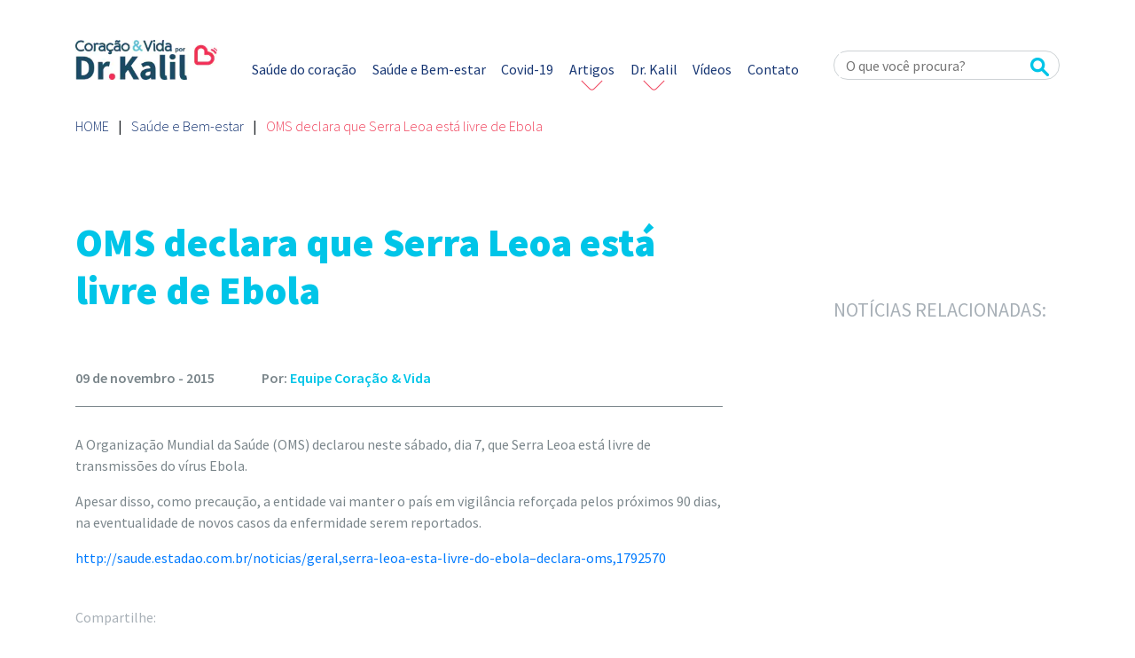

--- FILE ---
content_type: text/html; charset=UTF-8
request_url: https://coracaoevida.com.br/oms-declara-que-serra-leoa-esta-livre-de-ebola/
body_size: 10202
content:
<!DOCTYPE html><html class=no-js lang=pt-BR><head>  <script async src="https://www.googletagmanager.com/gtag/js?id=G-7GC2G7WRM2"></script> <script>window.dataLayer = window.dataLayer || [];
  function gtag(){dataLayer.push(arguments);}
  gtag('js', new Date());

  gtag('config', 'G-7GC2G7WRM2');</script> <meta charset="UTF-8"><meta name="viewport" content="width=device-width, initial-scale=1.0"><link rel=profile href=http://gmpg.org/xfn/11><link rel=pingback href=https://coracaoevida.com.br/xmlrpc.php><meta http-equiv="X-UA-Compatible" content="IE=edge"><title>OMS declara que Serra Leoa está livre de Ebola - Coração &amp; Vida</title><link href=https://coracaoevida.com.br/wp-content/themes/pulso-engine-branding-2.0.5/assets/img/favicon.ico rel="shortcut icon"><link rel=alternate type=application/rss+xml title="Coração &amp; Vida Feed" href=https://coracaoevida.com.br/feed/ ><link rel=preconnect href=https://fonts.gstatic.com><link href="https://fonts.googleapis.com/css2?family=Source+Sans+Pro:wght@200;300;400;600;700;900&display=swap" rel=stylesheet> <!--[if lt IE 9]> <script src=https://oss.maxcdn.com/html5shiv/3.7.2/html5shiv.min.js></script> <script src=https://oss.maxcdn.com/respond/1.4.2/respond.min.js></script> <![endif]--><meta name='robots' content='index, follow, max-image-preview:large, max-snippet:-1, max-video-preview:-1'><link rel=canonical href=https://coracaoevida.com.br/oms-declara-que-serra-leoa-esta-livre-de-ebola/ ><meta property="og:locale" content="pt_BR"><meta property="og:type" content="article"><meta property="og:title" content="OMS declara que Serra Leoa está livre de Ebola - Coração &amp; Vida"><meta property="og:description" content="A Organização Mundial da Saúde (OMS) declarou neste sábado, dia 7, que Serra Leoa está livre de transmissões do vírus Ebola. Apesar disso, como precaução, a entidade vai manter o país em vigilância reforçada pelos próximos 90 dias, na eventualidade de novos casos da enfermidade serem reportados. http://saude.estadao.com.br/noticias/geral,serra-leoa-esta-livre-do-ebola&#8211;declara-oms,1792570"><meta property="og:url" content="https://coracaoevida.com.br/oms-declara-que-serra-leoa-esta-livre-de-ebola/"><meta property="og:site_name" content="Coração &amp; Vida"><meta property="article:published_time" content="2015-11-09T10:49:43+00:00"><meta property="article:modified_time" content="2021-05-12T18:58:04+00:00"><meta name="author" content="Equipe Coração &amp; Vida"><meta name="twitter:card" content="summary_large_image"><meta name="twitter:label1" content="Escrito por"><meta name="twitter:data1" content="Equipe Coração &amp; Vida"> <script type=application/ld+json class=yoast-schema-graph>{"@context":"https://schema.org","@graph":[{"@type":"WebPage","@id":"https://coracaoevida.com.br/oms-declara-que-serra-leoa-esta-livre-de-ebola/","url":"https://coracaoevida.com.br/oms-declara-que-serra-leoa-esta-livre-de-ebola/","name":"OMS declara que Serra Leoa está livre de Ebola - Coração &amp; Vida","isPartOf":{"@id":"https://coracaoevida.com.br/#website"},"datePublished":"2015-11-09T10:49:43+00:00","dateModified":"2021-05-12T18:58:04+00:00","author":{"@id":"https://coracaoevida.com.br/#/schema/person/aaff44eb49b988ae55b58dd136176d06"},"breadcrumb":{"@id":"https://coracaoevida.com.br/oms-declara-que-serra-leoa-esta-livre-de-ebola/#breadcrumb"},"inLanguage":"pt-BR","potentialAction":[{"@type":"ReadAction","target":["https://coracaoevida.com.br/oms-declara-que-serra-leoa-esta-livre-de-ebola/"]}]},{"@type":"BreadcrumbList","@id":"https://coracaoevida.com.br/oms-declara-que-serra-leoa-esta-livre-de-ebola/#breadcrumb","itemListElement":[{"@type":"ListItem","position":1,"name":"Início","item":"https://coracaoevida.com.br/"},{"@type":"ListItem","position":2,"name":"OMS declara que Serra Leoa está livre de Ebola"}]},{"@type":"WebSite","@id":"https://coracaoevida.com.br/#website","url":"https://coracaoevida.com.br/","name":"Coração &amp; Vida","description":"por Dr. Kalil","potentialAction":[{"@type":"SearchAction","target":{"@type":"EntryPoint","urlTemplate":"https://coracaoevida.com.br/?s={search_term_string}"},"query-input":"required name=search_term_string"}],"inLanguage":"pt-BR"},{"@type":"Person","@id":"https://coracaoevida.com.br/#/schema/person/aaff44eb49b988ae55b58dd136176d06","name":"Equipe Coração &amp; Vida","image":{"@type":"ImageObject","inLanguage":"pt-BR","@id":"https://coracaoevida.com.br/#/schema/person/image/","url":"https://secure.gravatar.com/avatar/3cd8a9bfa909da31beb2ad8887d1da880fcb2fae24f76f145306c57e177b1a0f?s=96&d=mm&r=g","contentUrl":"https://secure.gravatar.com/avatar/3cd8a9bfa909da31beb2ad8887d1da880fcb2fae24f76f145306c57e177b1a0f?s=96&d=mm&r=g","caption":"Equipe Coração &amp; Vida"},"url":"https://coracaoevida.com.br/author/equipe/"}]}</script> <link rel=dns-prefetch href=//static.addtoany.com><link rel=dns-prefetch href=//ajax.googleapis.com><link rel=dns-prefetch href=//cdnjs.cloudflare.com><link rel=alternate title="oEmbed (JSON)" type=application/json+oembed href="https://coracaoevida.com.br/wp-json/oembed/1.0/embed?url=https%3A%2F%2Fcoracaoevida.com.br%2Foms-declara-que-serra-leoa-esta-livre-de-ebola%2F"><link rel=alternate title="oEmbed (XML)" type=text/xml+oembed href="https://coracaoevida.com.br/wp-json/oembed/1.0/embed?url=https%3A%2F%2Fcoracaoevida.com.br%2Foms-declara-que-serra-leoa-esta-livre-de-ebola%2F&#038;format=xml"><style id=wp-img-auto-sizes-contain-inline-css>img:is([sizes=auto i],[sizes^="auto," i]){contain-intrinsic-size:3000px 1500px}
/*# sourceURL=wp-img-auto-sizes-contain-inline-css */</style><style id=wp-emoji-styles-inline-css>img.wp-smiley, img.emoji {
		display: inline !important;
		border: none !important;
		box-shadow: none !important;
		height: 1em !important;
		width: 1em !important;
		margin: 0 0.07em !important;
		vertical-align: -0.1em !important;
		background: none !important;
		padding: 0 !important;
	}
/*# sourceURL=wp-emoji-styles-inline-css */</style><style id=wp-block-library-inline-css>/*<![CDATA[*/:root{--wp-block-synced-color:#7a00df;--wp-block-synced-color--rgb:122,0,223;--wp-bound-block-color:var(--wp-block-synced-color);--wp-editor-canvas-background:#ddd;--wp-admin-theme-color:#007cba;--wp-admin-theme-color--rgb:0,124,186;--wp-admin-theme-color-darker-10:#006ba1;--wp-admin-theme-color-darker-10--rgb:0,107,160.5;--wp-admin-theme-color-darker-20:#005a87;--wp-admin-theme-color-darker-20--rgb:0,90,135;--wp-admin-border-width-focus:2px}@media (min-resolution:192dpi){:root{--wp-admin-border-width-focus:1.5px}}.wp-element-button{cursor:pointer}:root .has-very-light-gray-background-color{background-color:#eee}:root .has-very-dark-gray-background-color{background-color:#313131}:root .has-very-light-gray-color{color:#eee}:root .has-very-dark-gray-color{color:#313131}:root .has-vivid-green-cyan-to-vivid-cyan-blue-gradient-background{background:linear-gradient(135deg,#00d084,#0693e3)}:root .has-purple-crush-gradient-background{background:linear-gradient(135deg,#34e2e4,#4721fb 50%,#ab1dfe)}:root .has-hazy-dawn-gradient-background{background:linear-gradient(135deg,#faaca8,#dad0ec)}:root .has-subdued-olive-gradient-background{background:linear-gradient(135deg,#fafae1,#67a671)}:root .has-atomic-cream-gradient-background{background:linear-gradient(135deg,#fdd79a,#004a59)}:root .has-nightshade-gradient-background{background:linear-gradient(135deg,#330968,#31cdcf)}:root .has-midnight-gradient-background{background:linear-gradient(135deg,#020381,#2874fc)}:root{--wp--preset--font-size--normal:16px;--wp--preset--font-size--huge:42px}.has-regular-font-size{font-size:1em}.has-larger-font-size{font-size:2.625em}.has-normal-font-size{font-size:var(--wp--preset--font-size--normal)}.has-huge-font-size{font-size:var(--wp--preset--font-size--huge)}.has-text-align-center{text-align:center}.has-text-align-left{text-align:left}.has-text-align-right{text-align:right}.has-fit-text{white-space:nowrap!important}#end-resizable-editor-section{display:none}.aligncenter{clear:both}.items-justified-left{justify-content:flex-start}.items-justified-center{justify-content:center}.items-justified-right{justify-content:flex-end}.items-justified-space-between{justify-content:space-between}.screen-reader-text{border:0;clip-path:inset(50%);height:1px;margin:-1px;overflow:hidden;padding:0;position:absolute;width:1px;word-wrap:normal!important}.screen-reader-text:focus{background-color:#ddd;clip-path:none;color:#444;display:block;font-size:1em;height:auto;left:5px;line-height:normal;padding:15px 23px 14px;text-decoration:none;top:5px;width:auto;z-index:100000}html :where(.has-border-color){border-style:solid}html :where([style*=border-top-color]){border-top-style:solid}html :where([style*=border-right-color]){border-right-style:solid}html :where([style*=border-bottom-color]){border-bottom-style:solid}html :where([style*=border-left-color]){border-left-style:solid}html :where([style*=border-width]){border-style:solid}html :where([style*=border-top-width]){border-top-style:solid}html :where([style*=border-right-width]){border-right-style:solid}html :where([style*=border-bottom-width]){border-bottom-style:solid}html :where([style*=border-left-width]){border-left-style:solid}html :where(img[class*=wp-image-]){height:auto;max-width:100%}:where(figure){margin:0 0 1em}html :where(.is-position-sticky){--wp-admin--admin-bar--position-offset:var(--wp-admin--admin-bar--height,0px)}@media screen and (max-width:600px){html :where(.is-position-sticky){--wp-admin--admin-bar--position-offset:0px}}

/*# sourceURL=wp-block-library-inline-css *//*]]>*/</style><style id=global-styles-inline-css>/*<![CDATA[*/:root{--wp--preset--aspect-ratio--square: 1;--wp--preset--aspect-ratio--4-3: 4/3;--wp--preset--aspect-ratio--3-4: 3/4;--wp--preset--aspect-ratio--3-2: 3/2;--wp--preset--aspect-ratio--2-3: 2/3;--wp--preset--aspect-ratio--16-9: 16/9;--wp--preset--aspect-ratio--9-16: 9/16;--wp--preset--color--black: #000000;--wp--preset--color--cyan-bluish-gray: #abb8c3;--wp--preset--color--white: #ffffff;--wp--preset--color--pale-pink: #f78da7;--wp--preset--color--vivid-red: #cf2e2e;--wp--preset--color--luminous-vivid-orange: #ff6900;--wp--preset--color--luminous-vivid-amber: #fcb900;--wp--preset--color--light-green-cyan: #7bdcb5;--wp--preset--color--vivid-green-cyan: #00d084;--wp--preset--color--pale-cyan-blue: #8ed1fc;--wp--preset--color--vivid-cyan-blue: #0693e3;--wp--preset--color--vivid-purple: #9b51e0;--wp--preset--gradient--vivid-cyan-blue-to-vivid-purple: linear-gradient(135deg,rgb(6,147,227) 0%,rgb(155,81,224) 100%);--wp--preset--gradient--light-green-cyan-to-vivid-green-cyan: linear-gradient(135deg,rgb(122,220,180) 0%,rgb(0,208,130) 100%);--wp--preset--gradient--luminous-vivid-amber-to-luminous-vivid-orange: linear-gradient(135deg,rgb(252,185,0) 0%,rgb(255,105,0) 100%);--wp--preset--gradient--luminous-vivid-orange-to-vivid-red: linear-gradient(135deg,rgb(255,105,0) 0%,rgb(207,46,46) 100%);--wp--preset--gradient--very-light-gray-to-cyan-bluish-gray: linear-gradient(135deg,rgb(238,238,238) 0%,rgb(169,184,195) 100%);--wp--preset--gradient--cool-to-warm-spectrum: linear-gradient(135deg,rgb(74,234,220) 0%,rgb(151,120,209) 20%,rgb(207,42,186) 40%,rgb(238,44,130) 60%,rgb(251,105,98) 80%,rgb(254,248,76) 100%);--wp--preset--gradient--blush-light-purple: linear-gradient(135deg,rgb(255,206,236) 0%,rgb(152,150,240) 100%);--wp--preset--gradient--blush-bordeaux: linear-gradient(135deg,rgb(254,205,165) 0%,rgb(254,45,45) 50%,rgb(107,0,62) 100%);--wp--preset--gradient--luminous-dusk: linear-gradient(135deg,rgb(255,203,112) 0%,rgb(199,81,192) 50%,rgb(65,88,208) 100%);--wp--preset--gradient--pale-ocean: linear-gradient(135deg,rgb(255,245,203) 0%,rgb(182,227,212) 50%,rgb(51,167,181) 100%);--wp--preset--gradient--electric-grass: linear-gradient(135deg,rgb(202,248,128) 0%,rgb(113,206,126) 100%);--wp--preset--gradient--midnight: linear-gradient(135deg,rgb(2,3,129) 0%,rgb(40,116,252) 100%);--wp--preset--font-size--small: 13px;--wp--preset--font-size--medium: 20px;--wp--preset--font-size--large: 36px;--wp--preset--font-size--x-large: 42px;--wp--preset--spacing--20: 0,44rem;--wp--preset--spacing--30: 0,67rem;--wp--preset--spacing--40: 1rem;--wp--preset--spacing--50: 1,5rem;--wp--preset--spacing--60: 2,25rem;--wp--preset--spacing--70: 3,38rem;--wp--preset--spacing--80: 5,06rem;--wp--preset--shadow--natural: 6px 6px 9px rgba(0, 0, 0, 0.2);--wp--preset--shadow--deep: 12px 12px 50px rgba(0, 0, 0, 0.4);--wp--preset--shadow--sharp: 6px 6px 0px rgba(0, 0, 0, 0.2);--wp--preset--shadow--outlined: 6px 6px 0px -3px rgb(255, 255, 255), 6px 6px rgb(0, 0, 0);--wp--preset--shadow--crisp: 6px 6px 0px rgb(0, 0, 0);}:where(.is-layout-flex){gap: 0.5em;}:where(.is-layout-grid){gap: 0.5em;}body .is-layout-flex{display: flex;}.is-layout-flex{flex-wrap: wrap;align-items: center;}.is-layout-flex > :is(*, div){margin: 0;}body .is-layout-grid{display: grid;}.is-layout-grid > :is(*, div){margin: 0;}:where(.wp-block-columns.is-layout-flex){gap: 2em;}:where(.wp-block-columns.is-layout-grid){gap: 2em;}:where(.wp-block-post-template.is-layout-flex){gap: 1.25em;}:where(.wp-block-post-template.is-layout-grid){gap: 1.25em;}.has-black-color{color: var(--wp--preset--color--black) !important;}.has-cyan-bluish-gray-color{color: var(--wp--preset--color--cyan-bluish-gray) !important;}.has-white-color{color: var(--wp--preset--color--white) !important;}.has-pale-pink-color{color: var(--wp--preset--color--pale-pink) !important;}.has-vivid-red-color{color: var(--wp--preset--color--vivid-red) !important;}.has-luminous-vivid-orange-color{color: var(--wp--preset--color--luminous-vivid-orange) !important;}.has-luminous-vivid-amber-color{color: var(--wp--preset--color--luminous-vivid-amber) !important;}.has-light-green-cyan-color{color: var(--wp--preset--color--light-green-cyan) !important;}.has-vivid-green-cyan-color{color: var(--wp--preset--color--vivid-green-cyan) !important;}.has-pale-cyan-blue-color{color: var(--wp--preset--color--pale-cyan-blue) !important;}.has-vivid-cyan-blue-color{color: var(--wp--preset--color--vivid-cyan-blue) !important;}.has-vivid-purple-color{color: var(--wp--preset--color--vivid-purple) !important;}.has-black-background-color{background-color: var(--wp--preset--color--black) !important;}.has-cyan-bluish-gray-background-color{background-color: var(--wp--preset--color--cyan-bluish-gray) !important;}.has-white-background-color{background-color: var(--wp--preset--color--white) !important;}.has-pale-pink-background-color{background-color: var(--wp--preset--color--pale-pink) !important;}.has-vivid-red-background-color{background-color: var(--wp--preset--color--vivid-red) !important;}.has-luminous-vivid-orange-background-color{background-color: var(--wp--preset--color--luminous-vivid-orange) !important;}.has-luminous-vivid-amber-background-color{background-color: var(--wp--preset--color--luminous-vivid-amber) !important;}.has-light-green-cyan-background-color{background-color: var(--wp--preset--color--light-green-cyan) !important;}.has-vivid-green-cyan-background-color{background-color: var(--wp--preset--color--vivid-green-cyan) !important;}.has-pale-cyan-blue-background-color{background-color: var(--wp--preset--color--pale-cyan-blue) !important;}.has-vivid-cyan-blue-background-color{background-color: var(--wp--preset--color--vivid-cyan-blue) !important;}.has-vivid-purple-background-color{background-color: var(--wp--preset--color--vivid-purple) !important;}.has-black-border-color{border-color: var(--wp--preset--color--black) !important;}.has-cyan-bluish-gray-border-color{border-color: var(--wp--preset--color--cyan-bluish-gray) !important;}.has-white-border-color{border-color: var(--wp--preset--color--white) !important;}.has-pale-pink-border-color{border-color: var(--wp--preset--color--pale-pink) !important;}.has-vivid-red-border-color{border-color: var(--wp--preset--color--vivid-red) !important;}.has-luminous-vivid-orange-border-color{border-color: var(--wp--preset--color--luminous-vivid-orange) !important;}.has-luminous-vivid-amber-border-color{border-color: var(--wp--preset--color--luminous-vivid-amber) !important;}.has-light-green-cyan-border-color{border-color: var(--wp--preset--color--light-green-cyan) !important;}.has-vivid-green-cyan-border-color{border-color: var(--wp--preset--color--vivid-green-cyan) !important;}.has-pale-cyan-blue-border-color{border-color: var(--wp--preset--color--pale-cyan-blue) !important;}.has-vivid-cyan-blue-border-color{border-color: var(--wp--preset--color--vivid-cyan-blue) !important;}.has-vivid-purple-border-color{border-color: var(--wp--preset--color--vivid-purple) !important;}.has-vivid-cyan-blue-to-vivid-purple-gradient-background{background: var(--wp--preset--gradient--vivid-cyan-blue-to-vivid-purple) !important;}.has-light-green-cyan-to-vivid-green-cyan-gradient-background{background: var(--wp--preset--gradient--light-green-cyan-to-vivid-green-cyan) !important;}.has-luminous-vivid-amber-to-luminous-vivid-orange-gradient-background{background: var(--wp--preset--gradient--luminous-vivid-amber-to-luminous-vivid-orange) !important;}.has-luminous-vivid-orange-to-vivid-red-gradient-background{background: var(--wp--preset--gradient--luminous-vivid-orange-to-vivid-red) !important;}.has-very-light-gray-to-cyan-bluish-gray-gradient-background{background: var(--wp--preset--gradient--very-light-gray-to-cyan-bluish-gray) !important;}.has-cool-to-warm-spectrum-gradient-background{background: var(--wp--preset--gradient--cool-to-warm-spectrum) !important;}.has-blush-light-purple-gradient-background{background: var(--wp--preset--gradient--blush-light-purple) !important;}.has-blush-bordeaux-gradient-background{background: var(--wp--preset--gradient--blush-bordeaux) !important;}.has-luminous-dusk-gradient-background{background: var(--wp--preset--gradient--luminous-dusk) !important;}.has-pale-ocean-gradient-background{background: var(--wp--preset--gradient--pale-ocean) !important;}.has-electric-grass-gradient-background{background: var(--wp--preset--gradient--electric-grass) !important;}.has-midnight-gradient-background{background: var(--wp--preset--gradient--midnight) !important;}.has-small-font-size{font-size: var(--wp--preset--font-size--small) !important;}.has-medium-font-size{font-size: var(--wp--preset--font-size--medium) !important;}.has-large-font-size{font-size: var(--wp--preset--font-size--large) !important;}.has-x-large-font-size{font-size: var(--wp--preset--font-size--x-large) !important;}
/*# sourceURL=global-styles-inline-css *//*]]>*/</style><style id=classic-theme-styles-inline-css>/*! This file is auto-generated */
.wp-block-button__link{color:#fff;background-color:#32373c;border-radius:9999px;box-shadow:none;text-decoration:none;padding:calc(.667em + 2px) calc(1.333em + 2px);font-size:1.125em}.wp-block-file__button{background:#32373c;color:#fff;text-decoration:none}
/*# sourceURL=/wp-includes/css/classic-themes.min.css */</style><link rel=stylesheet id=allow-webp-image-css href='https://coracaoevida.com.br/wp-content/plugins/allow-webp-image/public/css/allow-webp-image-public.css?ver=1.0.0' type=text/css media=all><link rel=stylesheet id=automatic-upload-images-css href='https://coracaoevida.com.br/wp-content/plugins/automatic-upload-images/public/css/automatic-upload-images-public.css?ver=1.0.0' type=text/css media=all><link rel=stylesheet id=contact-form-7-css href='https://coracaoevida.com.br/wp-content/plugins/contact-form-7/includes/css/styles.css?ver=5.4.1' type=text/css media=all><style id=akismet-widget-style-inline-css>/*<![CDATA[*/.a-stats {
				--akismet-color-mid-green: #357b49;
				--akismet-color-white: #fff;
				--akismet-color-light-grey: #f6f7f7;

				max-width: 350px;
				width: auto;
			}

			.a-stats * {
				all: unset;
				box-sizing: border-box;
			}

			.a-stats strong {
				font-weight: 600;
			}

			.a-stats a.a-stats__link,
			.a-stats a.a-stats__link:visited,
			.a-stats a.a-stats__link:active {
				background: var(--akismet-color-mid-green);
				border: none;
				box-shadow: none;
				border-radius: 8px;
				color: var(--akismet-color-white);
				cursor: pointer;
				display: block;
				font-family: -apple-system, BlinkMacSystemFont, 'Segoe UI', 'Roboto', 'Oxygen-Sans', 'Ubuntu', 'Cantarell', 'Helvetica Neue', sans-serif;
				font-weight: 500;
				padding: 12px;
				text-align: center;
				text-decoration: none;
				transition: all 0.2s ease;
			}

			/* Extra specificity to deal with TwentyTwentyOne focus style */
			.widget .a-stats a.a-stats__link:focus {
				background: var(--akismet-color-mid-green);
				color: var(--akismet-color-white);
				text-decoration: none;
			}

			.a-stats a.a-stats__link:hover {
				filter: brightness(110%);
				box-shadow: 0 4px 12px rgba(0, 0, 0, 0.06), 0 0 2px rgba(0, 0, 0, 0.16);
			}

			.a-stats .count {
				color: var(--akismet-color-white);
				display: block;
				font-size: 1.5em;
				line-height: 1.4;
				padding: 0 13px;
				white-space: nowrap;
			}
		
/*# sourceURL=akismet-widget-style-inline-css *//*]]>*/</style><link rel=stylesheet id=addtoany-css href='https://coracaoevida.com.br/wp-content/plugins/add-to-any/addtoany.min.css?ver=1.16' type=text/css media=all><link rel=stylesheet id=style-css href=https://coracaoevida.com.br/wp-content/themes/pulso-engine-branding-2.0.5/style.css type=text/css media=all><link rel=stylesheet id=application-css href=https://coracaoevida.com.br/wp-content/themes/pulso-engine-branding-2.0.5/assets/css/application.css type=text/css media=all> <script id=addtoany-core-js-before>/*<![CDATA[*/window.a2a_config=window.a2a_config||{};a2a_config.callbacks=[];a2a_config.overlays=[];a2a_config.templates={};a2a_localize = {
	Share: "Share",
	Save: "Save",
	Subscribe: "Subscribe",
	Email: "Email",
	Bookmark: "Bookmark",
	ShowAll: "Show all",
	ShowLess: "Show less",
	FindServices: "Find service(s)",
	FindAnyServiceToAddTo: "Instantly find any service to add to",
	PoweredBy: "Powered by",
	ShareViaEmail: "Share via email",
	SubscribeViaEmail: "Subscribe via email",
	BookmarkInYourBrowser: "Bookmark in your browser",
	BookmarkInstructions: "Press Ctrl+D or \u2318+D to bookmark this page",
	AddToYourFavorites: "Add to your favorites",
	SendFromWebOrProgram: "Send from any email address or email program",
	EmailProgram: "Email program",
	More: "More&#8230;",
	ThanksForSharing: "Thanks for sharing!",
	ThanksForFollowing: "Thanks for following!"
};

a2a_config.icon_color="#00c5e8";

//# sourceURL=addtoany-core-js-before/*]]>*/</script> <script defer defer=defer src=https://static.addtoany.com/menu/page.js id=addtoany-core-js></script> <script defer=defer src=//ajax.googleapis.com/ajax/libs/jquery/1.11.3/jquery.min.js id=jquery-js></script> <script>window.jQuery || document.write('<script src=https://coracaoevida.com.br/wp-content/themes/pulso-engine-branding-2.0.5/assets/js/vendor/jquery.min.js><\/script>')</script> <script defer defer=defer src="https://coracaoevida.com.br/wp-content/plugins/add-to-any/addtoany.min.js?ver=1.1" id=addtoany-jquery-js></script> <script defer=defer src="https://coracaoevida.com.br/wp-content/plugins/allow-webp-image/public/js/allow-webp-image-public.js?ver=1.0.0" id=allow-webp-image-js></script> <script defer=defer src="https://coracaoevida.com.br/wp-content/plugins/automatic-upload-images/public/js/automatic-upload-images-public.js?ver=1.0.0" id=automatic-upload-images-js></script> <link rel=EditURI type=application/rsd+xml title=RSD href=https://coracaoevida.com.br/xmlrpc.php?rsd><link rel=shortlink href='https://coracaoevida.com.br/?p=12149'><link rel=icon href=https://coracaoevida.com.br/wp-content/uploads/2021/03/cropped-favicon-32x32.jpg sizes=32x32><link rel=icon href=https://coracaoevida.com.br/wp-content/uploads/2021/03/cropped-favicon-192x192.jpg sizes=192x192><link rel=apple-touch-icon href=https://coracaoevida.com.br/wp-content/uploads/2021/03/cropped-favicon-180x180.jpg><meta name="msapplication-TileImage" content="https://coracaoevida.com.br/wp-content/uploads/2021/03/cropped-favicon-270x270.jpg"></head><body class="wp-singular post-template-default single single-post postid-12149 single-format-standard wp-theme-pulso-engine-branding-205 oms-declara-que-serra-leoa-esta-livre-de-ebola destaques saude-e-bem-estar sidebar-primary"><header id=header><div class=container><div class=row><div class="col-lg-2 col-5"><div class=logo> <a href=https://coracaoevida.com.br><img src=https://coracaoevida.com.br/wp-content/uploads/2021/03/logo.jpg alt="Coração &amp; Vida"></a></div></div><div class="col-lg-7 col-12 desktop"><div id=menu-desktop class="desktop menu"><ul id=menu-menu-principal class="no-format no-margin no-padding"><li id=menu-item-29568 class="menu-item menu-item-type-taxonomy menu-item-object-category menu-item-29568"><a href=https://coracaoevida.com.br/saude-do-coracao/ >Saúde do coração</a></li> <li id=menu-item-29569 class="menu-item menu-item-type-taxonomy menu-item-object-category current-post-ancestor current-menu-parent current-post-parent menu-item-29569"><a href=https://coracaoevida.com.br/saude-e-bem-estar/ >Saúde e Bem-estar</a></li> <li id=menu-item-29567 class="menu-item menu-item-type-taxonomy menu-item-object-category menu-item-29567"><a href=https://coracaoevida.com.br/covid-19/ >Covid-19</a></li> <li id=menu-item-29652 class="menu-item menu-item-type-custom menu-item-object-custom menu-item-has-children menu-item-29652"><a href=#>Artigos</a><ul class=sub-menu> <li id=menu-item-30199 class="menu-item menu-item-type-custom menu-item-object-custom menu-item-30199"><a target=_blank href=https://www.uol.com.br/vivabem/colunas/roberto-kalil/ >Blog do Dr. Kalil</a></li> <li id=menu-item-29670 class="menu-item menu-item-type-post_type menu-item-object-page current_page_parent menu-item-29670"><a href=https://coracaoevida.com.br/artigos-sobre-saude/ >Artigos sobre Saúde</a></li></ul> </li> <li id=menu-item-29573 class="menu-item menu-item-type-custom menu-item-object-custom menu-item-has-children menu-item-29573"><a href=#>Dr. Kalil</a><ul class=sub-menu> <li id=menu-item-29570 class="menu-item menu-item-type-post_type menu-item-object-page menu-item-29570"><a href=https://coracaoevida.com.br/sobre-o-dr-kalil/ >Sobre o Dr. Kalil</a></li> <li id=menu-item-29653 class="menu-item menu-item-type-taxonomy menu-item-object-category menu-item-29653"><a href=https://coracaoevida.com.br/dr-kalil-responde/ >Dr. Kalil Responde</a></li> <li id=menu-item-29730 class="menu-item menu-item-type-post_type menu-item-object-page menu-item-29730"><a href=https://coracaoevida.com.br/pergunte-ao-dr-kalil/ >Pergunte ao Dr. Kalil</a></li></ul> </li> <li id=menu-item-29691 class="menu-item menu-item-type-post_type_archive menu-item-object-videos menu-item-29691"><a href=https://coracaoevida.com.br/videos/ >Vídeos</a></li> <li id=menu-item-29572 class="menu-item menu-item-type-post_type menu-item-object-page menu-item-29572"><a href=https://coracaoevida.com.br/contato/ >Contato</a></li></ul></div></div><div class="col-lg-3 col-12 desktop"><div id=busca-desktop class=desktop><form role=search method=get class="search-form form-inline" action=https://coracaoevida.com.br/ ><div class=grupo-busca> <input type=search value name=s class=busca placeholder="O que você procura?" required> <span class=botao> <button type=submit><img class=desktop src=https://coracaoevida.com.br/wp-content/themes/pulso-engine-branding-2.0.5/assets/img/lupa.png><img class=mobile src=https://coracaoevida.com.br/wp-content/themes/pulso-engine-branding-2.0.5/assets/img/lupa-mobile.png></button> </span></div></form></div></div></div> <input type=checkbox id=control-nav class=hide> <label for=control-nav class="control-nav mobile"> </label><div id=menuMobileBox class=menu><div class=sociais> <a href=https://www.youtube.com/CoracaoevidaBrSaude target=_blank><img src=https://coracaoevida.com.br/wp-content/uploads/2021/03/logo-youtube-mobile.png width=30  height=30></a> <a href=https://www.facebook.com/coracaoevidaoficial target=_blank><img src=https://coracaoevida.com.br/wp-content/uploads/2021/03/logo-facebook-mobile.png width=30  height=30></a> <a href=https://www.instagram.com/drrobertokalil/channel/ target=_blank><img src=https://coracaoevida.com.br/wp-content/uploads/2021/03/logo-instagram-mobile-1.png width=30  height=30></a></div><ul id=menu-menu-mobile class="no-format no-margin no-padding"><li id=menu-item-29752 class="menu-item menu-item-type-taxonomy menu-item-object-category menu-item-29752"><a href=https://coracaoevida.com.br/saude-do-coracao/ >Saúde do coração</a></li> <li id=menu-item-29753 class="menu-item menu-item-type-taxonomy menu-item-object-category current-post-ancestor current-menu-parent current-post-parent menu-item-29753"><a href=https://coracaoevida.com.br/saude-e-bem-estar/ >Saúde e Bem-estar</a></li> <li id=menu-item-29754 class="menu-item menu-item-type-taxonomy menu-item-object-category menu-item-29754"><a href=https://coracaoevida.com.br/covid-19/ >Covid-19</a></li> <li id=menu-item-29750 class="menu-item menu-item-type-taxonomy menu-item-object-category menu-item-29750"><a href=https://coracaoevida.com.br/artigos-do-dr-kalil/ >Artigos do Dr. Kalil</a></li> <li id=menu-item-29745 class="menu-item menu-item-type-post_type menu-item-object-page current_page_parent menu-item-29745"><a href=https://coracaoevida.com.br/artigos-sobre-saude/ >Artigos sobre Sáude</a></li> <li id=menu-item-29751 class="menu-item menu-item-type-taxonomy menu-item-object-category menu-item-29751"><a href=https://coracaoevida.com.br/dr-kalil-responde/ >Dr. Kalil Responde</a></li> <li id=menu-item-29747 class="menu-item menu-item-type-post_type menu-item-object-page menu-item-29747"><a href=https://coracaoevida.com.br/pergunte-ao-dr-kalil/ >Pergunte ao Dr. Kalil</a></li> <li id=menu-item-29748 class="menu-item menu-item-type-post_type menu-item-object-page menu-item-29748"><a href=https://coracaoevida.com.br/sobre-o-dr-kalil/ >Sobre o Dr. Kalil</a></li> <li id=menu-item-29749 class="menu-item menu-item-type-post_type_archive menu-item-object-videos menu-item-29749"><a href=https://coracaoevida.com.br/videos/ >Vídeos</a></li> <li id=menu-item-29746 class="menu-item menu-item-type-post_type menu-item-object-page menu-item-29746"><a href=https://coracaoevida.com.br/contato/ >Contato</a></li></ul><div id=busca-mobile class=mobile><form role=search method=get class="search-form form-inline" action=https://coracaoevida.com.br/ ><div class=grupo-busca> <input type=search value name=s class=busca placeholder="O que você procura?" required> <span class=botao> <button type=submit><img class=desktop src=https://coracaoevida.com.br/wp-content/themes/pulso-engine-branding-2.0.5/assets/img/lupa.png><img class=mobile src=https://coracaoevida.com.br/wp-content/themes/pulso-engine-branding-2.0.5/assets/img/lupa-mobile.png></button> </span></div></form></div></div></div></header><main class=main role=main><section id=single-post><div class="container big"><div class=row><div class=col-12><ul id=breadcrumbs class=breadcrumb><li class=item-home><a class="bread-link bread-home" href=https://coracaoevida.com.br title=Home>Home</a></li><li class=separator> | </li><li class=item-cat><a href=https://coracaoevida.com.br/saude-e-bem-estar/ >Saúde e Bem-estar</a></li><li class=separator> | </li><li class="item-current item-12149"><span class="bread-current bread-12149" title="OMS declara que Serra Leoa está livre de Ebola">OMS declara que Serra Leoa está livre de Ebola</span></li></ul></div></div></div><div class=container><div class=row><div class=col-12><div class="imagem imagem-destaque"></div></div><div class="col-lg-8 col-12"><div class=titulo-post><h2>OMS declara que Serra Leoa está livre de Ebola</h2><h3></h3></div><div class=data-autor><div class=data> 09 de novembro - 2015</div><div class=autor> Por: <span class=nome>Equipe Coração &#38; Vida</span></div></div><div class=container-conteudo><div class=conteudo><p>A Organização Mundial da Saúde (OMS) declarou neste sábado, dia 7, que Serra Leoa está livre de transmissões do vírus Ebola.</p><p>Apesar disso, como precaução, a entidade vai manter o país em vigilância reforçada pelos próximos 90 dias, na eventualidade de novos casos da enfermidade serem reportados.</p><p><a href=http://saude.estadao.com.br/noticias/geral,serra-leoa-esta-livre-do-ebola--declara-oms,1792570 target=_blank rel=noopener>http://saude.estadao.com.br/noticias/geral,serra-leoa-esta-livre-do-ebola&#8211;declara-oms,1792570</a></p></div><div class=compartilhamento><h5>Compartilhe:</h5><div class=addtoany_shortcode><div class="a2a_kit a2a_kit_size_32 addtoany_list" data-a2a-url=https://coracaoevida.com.br/oms-declara-que-serra-leoa-esta-livre-de-ebola/ data-a2a-title="OMS declara que Serra Leoa está livre de Ebola"><a class=a2a_button_facebook href="https://www.addtoany.com/add_to/facebook?linkurl=https%3A%2F%2Fcoracaoevida.com.br%2Foms-declara-que-serra-leoa-esta-livre-de-ebola%2F&amp;linkname=OMS%20declara%20que%20Serra%20Leoa%20est%C3%A1%20livre%20de%20Ebola" title=Facebook rel="nofollow noopener" target=_blank></a><a class=a2a_button_twitter href="https://www.addtoany.com/add_to/twitter?linkurl=https%3A%2F%2Fcoracaoevida.com.br%2Foms-declara-que-serra-leoa-esta-livre-de-ebola%2F&amp;linkname=OMS%20declara%20que%20Serra%20Leoa%20est%C3%A1%20livre%20de%20Ebola" title=Twitter rel="nofollow noopener" target=_blank></a><a class=a2a_button_whatsapp href="https://www.addtoany.com/add_to/whatsapp?linkurl=https%3A%2F%2Fcoracaoevida.com.br%2Foms-declara-que-serra-leoa-esta-livre-de-ebola%2F&amp;linkname=OMS%20declara%20que%20Serra%20Leoa%20est%C3%A1%20livre%20de%20Ebola" title=WhatsApp rel="nofollow noopener" target=_blank></a></div></div></div></div><div id=cta-rodape-artigos><div class=cta><div class=imagem> <img src=https://coracaoevida.com.br/wp-content/uploads/2021/03/dr-kalil-respode-artigos.jpg></div><div class=conteudo><h3><strong>Dúvidas?</strong><br> Envie sua pergunta para o</h3><p><img decoding=async class="alignnone size-full wp-image-29633" src=https://coracaoevida.com.br/wp-content/uploads/2021/03/logo-branco-dr-kalil.png alt width=274 height=68></p><h4>RESPONDE</h4> <a href=https://coracaoevida.com.br/pergunte-ao-dr-kalil/ >acesse</a></div></div></div></div><div class="col-lg-3 offset-lg-1 col-12"><div class=relacionados><h3>Notícias Relacionadas:</h3></div><div class=banner></div></div></div></div></section></main><footer id=footer class=content-info role=contentinfo><div class=container><div class=row><div class="col-lg-5 col-12"><div class=logo> <img src=https://coracaoevida.com.br/wp-content/uploads/2021/03/logo-footer.png></div><div class="menu-rodape desktop"><ul id=menu-menu-rodape class="no-format no-margin no-padding"><li id=menu-item-29638 class="menu-item menu-item-type-post_type menu-item-object-page menu-item-29638"><a href=https://coracaoevida.com.br/sobre-o-dr-kalil/ >Sobre o Dr. Kalil</a></li> <li id=menu-item-30168 class="menu-item menu-item-type-post_type menu-item-object-page menu-item-30168"><a href=https://coracaoevida.com.br/pergunte-ao-dr-kalil/ >Pergunte ao Dr. Kalil</a></li> <li id=menu-item-29639 class="menu-item menu-item-type-taxonomy menu-item-object-category menu-item-29639"><a href=https://coracaoevida.com.br/dr-kalil-responde/ >Dr. Kalil Responde</a></li></ul></div></div><div class="col-lg-3 offset-lg-4 col-12"><div class=sociais> <a href=https://www.youtube.com/CoracaoevidaBrSaude target=_blank><img src=https://coracaoevida.com.br/wp-content/uploads/2021/03/logo-youtube.png width=64  height=63></a> <a href=https://www.facebook.com/coracaoevidaoficial target=_blank><img src=https://coracaoevida.com.br/wp-content/uploads/2021/03/logo-facebook.png width=64  height=63></a> <a href=https://www.instagram.com/drrobertokalil/channel/ target=_blank><img src=https://coracaoevida.com.br/wp-content/uploads/2021/03/logo-instagram.png width=64  height=63></a></div><div class="menu-rodape mobile"><ul id=menu-menu-rodape-1 class="no-format no-margin no-padding"><li class="menu-item menu-item-type-post_type menu-item-object-page menu-item-29638"><a href=https://coracaoevida.com.br/sobre-o-dr-kalil/ >Sobre o Dr. Kalil</a></li> <li class="menu-item menu-item-type-post_type menu-item-object-page menu-item-30168"><a href=https://coracaoevida.com.br/pergunte-ao-dr-kalil/ >Pergunte ao Dr. Kalil</a></li> <li class="menu-item menu-item-type-taxonomy menu-item-object-category menu-item-29639"><a href=https://coracaoevida.com.br/dr-kalil-responde/ >Dr. Kalil Responde</a></li></ul></div><div class=infos-pulso> <a class=pulso href=https://agenciapulso.com.br target=_blank title="Agência de Marketing Digital"><img src=https://coracaoevida.com.br/wp-content/themes/pulso-engine-branding-2.0.5/assets/img/logo-pulso.png alt="Agência de Marketing Digital" title="Agência de Marketing Digital"></a></div></div><div class=col-12><div class=copyright> Coração & Vida © 2026 • Todos os direitos reservados</div></div></div></div></footer> <script type=speculationrules>{"prefetch":[{"source":"document","where":{"and":[{"href_matches":"/*"},{"not":{"href_matches":["/wp-*.php","/wp-admin/*","/wp-content/uploads/*","/wp-content/*","/wp-content/plugins/*","/wp-content/themes/pulso-engine-branding-2.0.5/*","/*\\?(.+)"]}},{"not":{"selector_matches":"a[rel~=\"nofollow\"]"}},{"not":{"selector_matches":".no-prefetch, .no-prefetch a"}}]},"eagerness":"conservative"}]}</script> <script id=adrotate-clicktracker-js-extra>var click_object = {"ajax_url":"https://coracaoevida.com.br/wp-admin/admin-ajax.php"};
//# sourceURL=adrotate-clicktracker-js-extra</script> <script defer=defer src=https://coracaoevida.com.br/wp-content/plugins/adrotate-pro/library/jquery.adrotate.clicktracker.js id=adrotate-clicktracker-js></script> <script defer=defer src="https://coracaoevida.com.br/wp-includes/js/dist/vendor/wp-polyfill.min.js?ver=3.15.0" id=wp-polyfill-js></script> <script id=contact-form-7-js-extra>var wpcf7 = {"api":{"root":"https://coracaoevida.com.br/wp-json/","namespace":"contact-form-7/v1"},"cached":"1"};
//# sourceURL=contact-form-7-js-extra</script> <script defer=defer src="https://coracaoevida.com.br/wp-content/plugins/contact-form-7/includes/js/index.js?ver=5.4.1" id=contact-form-7-js></script> <script defer=defer src="https://coracaoevida.com.br/wp-content/plugins/bj-lazy-load/js/bj-lazy-load.min.js?ver=2" id=BJLL-js></script> <script id=roots_js-js-extra>var ajaxTheme = {"url":"https://coracaoevida.com.br/wp-admin/admin-ajax.php"};
//# sourceURL=roots_js-js-extra</script> <script defer=defer src=https://coracaoevida.com.br/wp-content/themes/pulso-engine-branding-2.0.5/assets/js/scripts.min.js id=roots_js-js></script> <script defer=defer src=https://coracaoevida.com.br/wp-content/themes/pulso-engine-branding-2.0.5/assets/js/bootstrap.js id=bootstrap-js></script> <script defer=defer src=//cdnjs.cloudflare.com/ajax/libs/Swiper/4.5.0/js/swiper.min.js id=swiper-js></script> <script id=wp-emoji-settings type=application/json>{"baseUrl":"https://s.w.org/images/core/emoji/17.0.2/72x72/","ext":".png","svgUrl":"https://s.w.org/images/core/emoji/17.0.2/svg/","svgExt":".svg","source":{"concatemoji":"https://coracaoevida.com.br/wp-includes/js/wp-emoji-release.min.js"}}</script> <script type=module>/*<![CDATA[*//*! This file is auto-generated */
const a=JSON.parse(document.getElementById("wp-emoji-settings").textContent),o=(window._wpemojiSettings=a,"wpEmojiSettingsSupports"),s=["flag","emoji"];function i(e){try{var t={supportTests:e,timestamp:(new Date).valueOf()};sessionStorage.setItem(o,JSON.stringify(t))}catch(e){}}function c(e,t,n){e.clearRect(0,0,e.canvas.width,e.canvas.height),e.fillText(t,0,0);t=new Uint32Array(e.getImageData(0,0,e.canvas.width,e.canvas.height).data);e.clearRect(0,0,e.canvas.width,e.canvas.height),e.fillText(n,0,0);const a=new Uint32Array(e.getImageData(0,0,e.canvas.width,e.canvas.height).data);return t.every((e,t)=>e===a[t])}function p(e,t){e.clearRect(0,0,e.canvas.width,e.canvas.height),e.fillText(t,0,0);var n=e.getImageData(16,16,1,1);for(let e=0;e<n.data.length;e++)if(0!==n.data[e])return!1;return!0}function u(e,t,n,a){switch(t){case"flag":return n(e,"\ud83c\udff3\ufe0f\u200d\u26a7\ufe0f","\ud83c\udff3\ufe0f\u200b\u26a7\ufe0f")?!1:!n(e,"\ud83c\udde8\ud83c\uddf6","\ud83c\udde8\u200b\ud83c\uddf6")&&!n(e,"\ud83c\udff4\udb40\udc67\udb40\udc62\udb40\udc65\udb40\udc6e\udb40\udc67\udb40\udc7f","\ud83c\udff4\u200b\udb40\udc67\u200b\udb40\udc62\u200b\udb40\udc65\u200b\udb40\udc6e\u200b\udb40\udc67\u200b\udb40\udc7f");case"emoji":return!a(e,"\ud83e\u1fac8")}return!1}function f(e,t,n,a){let r;const o=(r="undefined"!=typeof WorkerGlobalScope&&self instanceof WorkerGlobalScope?new OffscreenCanvas(300,150):document.createElement("canvas")).getContext("2d",{willReadFrequently:!0}),s=(o.textBaseline="top",o.font="600 32px Arial",{});return e.forEach(e=>{s[e]=t(o,e,n,a)}),s}function r(e){var t=document.createElement("script");t.src=e,t.defer=!0,document.head.appendChild(t)}a.supports={everything:!0,everythingExceptFlag:!0},new Promise(t=>{let n=function(){try{var e=JSON.parse(sessionStorage.getItem(o));if("object"==typeof e&&"number"==typeof e.timestamp&&(new Date).valueOf()<e.timestamp+604800&&"object"==typeof e.supportTests)return e.supportTests}catch(e){}return null}();if(!n){if("undefined"!=typeof Worker&&"undefined"!=typeof OffscreenCanvas&&"undefined"!=typeof URL&&URL.createObjectURL&&"undefined"!=typeof Blob)try{var e="postMessage("+f.toString()+"("+[JSON.stringify(s),u.toString(),c.toString(),p.toString()].join(",")+"));",a=new Blob([e],{type:"text/javascript"});const r=new Worker(URL.createObjectURL(a),{name:"wpTestEmojiSupports"});return void(r.onmessage=e=>{i(n=e.data),r.terminate(),t(n)})}catch(e){}i(n=f(s,u,c,p))}t(n)}).then(e=>{for(const n in e)a.supports[n]=e[n],a.supports.everything=a.supports.everything&&a.supports[n],"flag"!==n&&(a.supports.everythingExceptFlag=a.supports.everythingExceptFlag&&a.supports[n]);var t;a.supports.everythingExceptFlag=a.supports.everythingExceptFlag&&!a.supports.flag,a.supports.everything||((t=a.source||{}).concatemoji?r(t.concatemoji):t.wpemoji&&t.twemoji&&(r(t.twemoji),r(t.wpemoji)))});
//# sourceURL=https://coracaoevida.com.br/wp-includes/js/wp-emoji-loader.min.js/*]]>*/</script>  <script></script> </body></html>